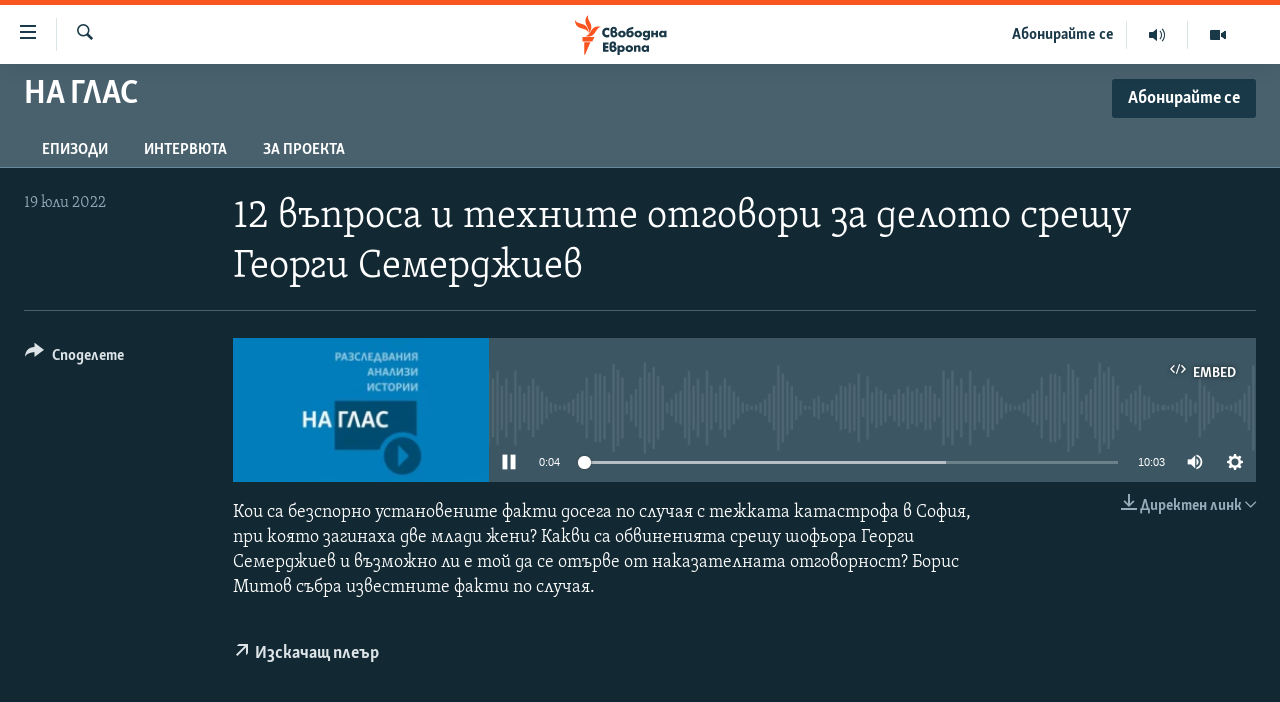

--- FILE ---
content_type: text/html; charset=utf-8
request_url: https://www.svobodnaevropa.bg/a/31950036.html
body_size: 12691
content:

<!DOCTYPE html>
<html lang="bg" dir="ltr" class="no-js">
<head>
<link href="/Content/responsive/RFE/bg-BG/RFE-bg-BG.css?&amp;av=0.0.0.0&amp;cb=371" rel="stylesheet"/>
<script src="https://tags.svobodnaevropa.bg/rferl-pangea/prod/utag.sync.js"></script> <script type='text/javascript' src='https://www.youtube.com/iframe_api' async></script>
<link rel="manifest" href="/manifest.json">
<script type="text/javascript">
//a general 'js' detection, must be on top level in <head>, due to CSS performance
document.documentElement.className = "js";
var cacheBuster = "371";
var appBaseUrl = "/";
var imgEnhancerBreakpoints = [0, 144, 256, 408, 650, 1023, 1597];
var isLoggingEnabled = false;
var isPreviewPage = false;
var isLivePreviewPage = false;
if (!isPreviewPage) {
window.RFE = window.RFE || {};
window.RFE.cacheEnabledByParam = window.location.href.indexOf('nocache=1') === -1;
const url = new URL(window.location.href);
const params = new URLSearchParams(url.search);
// Remove the 'nocache' parameter
params.delete('nocache');
// Update the URL without the 'nocache' parameter
url.search = params.toString();
window.history.replaceState(null, '', url.toString());
} else {
window.addEventListener('load', function() {
const links = window.document.links;
for (let i = 0; i < links.length; i++) {
links[i].href = '#';
links[i].target = '_self';
}
})
}
// Iframe & Embed detection
var embedProperties = {};
try {
// Reliable way to check if we are in an iframe.
var isIframe = window.self !== window.top;
embedProperties.is_iframe = isIframe;
if (!isIframe) {
embedProperties.embed_context = "main";
} else {
// We are in an iframe. Let's try to access the parent.
// This access will only fail with strict cross-origin (without document.domain).
var parentLocation = window.top.location;
// The access succeeded. Now we explicitly compare the hostname.
if (window.location.hostname === parentLocation.hostname) {
embedProperties.embed_context = "embed_self";
} else {
// Hostname is different (e.g. different subdomain with document.domain)
embedProperties.embed_context = "embed_cross";
}
// Since the access works, we can safely get the details.
embedProperties.url_parent = parentLocation.href;
embedProperties.title_parent = window.top.document.title;
}
} catch (err) {
// We are in an iframe, and an error occurred, probably due to cross-origin restrictions.
embedProperties.is_iframe = true;
embedProperties.embed_context = "embed_cross";
// We cannot access the properties of window.top.
// `document.referrer` can sometimes provide the URL of the parent page.
// It is not 100% reliable, but it is the best we can do in this situation.
embedProperties.url_parent = document.referrer || null;
embedProperties.title_parent = null; // We can't get to the title in a cross-origin scenario.
}
var pwaEnabled = false;
var swCacheDisabled;
</script>
<meta charset="utf-8" />
<title>12 въпроса и техните отговори за делото срещу Георги Семерджиев</title>
<meta name="description" content="Кои са безспорно установените факти досега по случая с тежката катастрофа в София, при която загинаха две млади жени? Какви са обвиненията срещу шофьора Георги Семерджиев и възможно ли е той да се отърве от наказателната отговорност? Борис Митов събра известните факти по случая." />
<meta name="keywords" content="На глас, Иван Гешев, катастрофа, Свободна Европа, ауди Q7, svobodna evropa, ясен тодоров, Семерджиев, георги семерджиев, симона радева, христина дилева, хариет стефанович, адалберт кръстев, утежняващи обстоятелства" />
<meta name="viewport" content="width=device-width, initial-scale=1.0" />
<meta http-equiv="X-UA-Compatible" content="IE=edge" />
<meta name="robots" content="max-image-preview:large">
<link href="https://www.svobodnaevropa.bg/a/31950036.html" rel="canonical" />
<meta name="apple-mobile-web-app-title" content="RFE/RL" />
<meta name="apple-mobile-web-app-status-bar-style" content="black" />
<meta name="apple-itunes-app" content="app-id=475986784, app-argument=//31950036.ltr" />
<meta content="12 въпроса и техните отговори за делото срещу Георги Семерджиев" property="og:title" />
<meta content="Кои са безспорно установените факти досега по случая с тежката катастрофа в София, при която загинаха две млади жени? Какви са обвиненията срещу шофьора Георги Семерджиев и възможно ли е той да се отърве от наказателната отговорност? Борис Митов събра известните факти по случая." property="og:description" />
<meta content="article" property="og:type" />
<meta content="https://www.svobodnaevropa.bg/a/31950036.html" property="og:url" />
<meta content="Свободна Европа" property="og:site_name" />
<meta content="https://gdb.rferl.org/0f500000-0aff-0242-6e15-08da4a0b3dcb_w1200_h630.jpg" property="og:image" />
<meta content="1200" property="og:image:width" />
<meta content="630" property="og:image:height" />
<meta content="281838596575055" property="fb:app_id" />
<meta content="player" name="twitter:card" />
<meta content="@SomeAccount" name="twitter:site" />
<meta content="https://www.svobodnaevropa.bg/embed/player/article/31950036.html" name="twitter:player" />
<meta content="435" name="twitter:player:width" />
<meta content="314" name="twitter:player:height" />
<meta content="https://rfe-audio.rferl.org/bg/2022/07/19/08a40000-0a00-0242-a1a6-08da6965b672.mp3" name="twitter:player:stream" />
<meta content="audio/mp3; codecs=&quot;mp3&quot;" name="twitter:player:stream:content_type" />
<meta content="12 въпроса и техните отговори за делото срещу Георги Семерджиев" name="twitter:title" />
<meta content="Кои са безспорно установените факти досега по случая с тежката катастрофа в София, при която загинаха две млади жени? Какви са обвиненията срещу шофьора Георги Семерджиев и възможно ли е той да се отърве от наказателната отговорност? Борис Митов събра известните факти по случая." name="twitter:description" />
<link rel="amphtml" href="https://www.svobodnaevropa.bg/amp/31950036.html" />
<script src="/Scripts/responsive/infographics.b?v=dVbZ-Cza7s4UoO3BqYSZdbxQZVF4BOLP5EfYDs4kqEo1&amp;av=0.0.0.0&amp;cb=371"></script>
<script src="/Scripts/responsive/loader.b?v=C-JLefdHQ4ECvt5x4bMsJCTq2VRkcN8JUkP-IB-DzAI1&amp;av=0.0.0.0&amp;cb=371"></script>
<link rel="icon" type="image/svg+xml" href="/Content/responsive/RFE/img/webApp/favicon.svg" />
<link rel="alternate icon" href="/Content/responsive/RFE/img/webApp/favicon.ico" />
<link rel="mask-icon" color="#ea6903" href="/Content/responsive/RFE/img/webApp/favicon_safari.svg" />
<link rel="apple-touch-icon" sizes="152x152" href="/Content/responsive/RFE/img/webApp/ico-152x152.png" />
<link rel="apple-touch-icon" sizes="144x144" href="/Content/responsive/RFE/img/webApp/ico-144x144.png" />
<link rel="apple-touch-icon" sizes="114x114" href="/Content/responsive/RFE/img/webApp/ico-114x114.png" />
<link rel="apple-touch-icon" sizes="72x72" href="/Content/responsive/RFE/img/webApp/ico-72x72.png" />
<link rel="apple-touch-icon-precomposed" href="/Content/responsive/RFE/img/webApp/ico-57x57.png" />
<link rel="icon" sizes="192x192" href="/Content/responsive/RFE/img/webApp/ico-192x192.png" />
<link rel="icon" sizes="128x128" href="/Content/responsive/RFE/img/webApp/ico-128x128.png" />
<meta name="msapplication-TileColor" content="#ffffff" />
<meta name="msapplication-TileImage" content="/Content/responsive/RFE/img/webApp/ico-144x144.png" />
<link rel="preload" href="/Content/responsive/fonts/SkolarCyrlBGR-Light_v3.0.woff2" type="font/woff2" as="font" crossorigin="anonymous" />
<link rel="alternate" type="application/rss+xml" title="RFE/RL - Top Stories [RSS]" href="/api/" />
<link rel="sitemap" type="application/rss+xml" href="/sitemap.xml" />
<script type="text/javascript">
var analyticsData = Object.assign(embedProperties, {url:"https://www.svobodnaevropa.bg/a/31950036.html",property_id:"527",article_uid:"31950036",page_title:"12 въпроса и техните отговори за делото срещу Георги Семерджиев",page_type:"clipsexternal",content_type:"audio",subcontent_type:"clipsexternal",last_modified:"2022-07-19 09:34:25Z",pub_datetime:"2022-07-19 09:34:25Z",section:"на глас",english_section:"voiced",byline:"",categories:"voiced",tags:"иван гешев;катастрофа;свободна европа;ауди q7;svobodna evropa;ясен тодоров;семерджиев;георги семерджиев;симона радева;христина дилева;хариет стефанович;адалберт кръстев;утежняващи обстоятелства",domain:"www.svobodnaevropa.bg",language:"Bulgarian",language_service:"RFERL Bulgaria",platform:"web",copied:"no",copied_article:"",copied_title:"",runs_js:"Yes",cms_release:"8.45.0.0.371",enviro_type:"prod",slug:"",entity:"RFE",short_language_service:"BUL",platform_short:"W",page_name:"12 въпроса и техните отговори за делото срещу Георги Семерджиев"});
// Push Analytics data as GTM message (without "event" attribute and before GTM initialization)
window.dataLayer = window.dataLayer || [];
window.dataLayer.push(analyticsData);
</script>
<script type="text/javascript" data-cookiecategory="analytics">
var gtmEventObject = {event: 'page_meta_ready'};window.dataLayer = window.dataLayer || [];window.dataLayer.push(gtmEventObject);
var renderGtm = "true";
if (renderGtm === "true") {
(function(w,d,s,l,i){w[l]=w[l]||[];w[l].push({'gtm.start':new Date().getTime(),event:'gtm.js'});var f=d.getElementsByTagName(s)[0],j=d.createElement(s),dl=l!='dataLayer'?'&l='+l:'';j.async=true;j.src='//www.googletagmanager.com/gtm.js?id='+i+dl;f.parentNode.insertBefore(j,f);})(window,document,'script','dataLayer','GTM-WXZBPZ');
}
</script>
</head>
<body class=" nav-no-loaded cc_theme pg-media js-category-to-nav pg-prog nojs-images ">
<noscript><iframe src="https://www.googletagmanager.com/ns.html?id=GTM-WXZBPZ" height="0" width="0" style="display:none;visibility:hidden"></iframe></noscript> <script type="text/javascript" data-cookiecategory="analytics">
var gtmEventObject = {event: 'page_meta_ready'};window.dataLayer = window.dataLayer || [];window.dataLayer.push(gtmEventObject);
var renderGtm = "true";
if (renderGtm === "true") {
(function(w,d,s,l,i){w[l]=w[l]||[];w[l].push({'gtm.start':new Date().getTime(),event:'gtm.js'});var f=d.getElementsByTagName(s)[0],j=d.createElement(s),dl=l!='dataLayer'?'&l='+l:'';j.async=true;j.src='//www.googletagmanager.com/gtm.js?id='+i+dl;f.parentNode.insertBefore(j,f);})(window,document,'script','dataLayer','GTM-WXZBPZ');
}
</script>
<!--Analytics tag js version start-->
<script type="text/javascript" data-cookiecategory="analytics">
var utag_data = Object.assign({}, analyticsData, {pub_year:"2022",pub_month:"07",pub_day:"19",pub_hour:"09",pub_weekday:"Tuesday"});
if(typeof(TealiumTagFrom)==='function' && typeof(TealiumTagSearchKeyword)==='function') {
var utag_from=TealiumTagFrom();var utag_searchKeyword=TealiumTagSearchKeyword();
if(utag_searchKeyword!=null && utag_searchKeyword!=='' && utag_data["search_keyword"]==null) utag_data["search_keyword"]=utag_searchKeyword;if(utag_from!=null && utag_from!=='') utag_data["from"]=TealiumTagFrom();}
if(window.top!== window.self&&utag_data.page_type==="snippet"){utag_data.page_type = 'iframe';}
try{if(window.top!==window.self&&window.self.location.hostname===window.top.location.hostname){utag_data.platform = 'self-embed';utag_data.platform_short = 'se';}}catch(e){if(window.top!==window.self&&window.self.location.search.includes("platformType=self-embed")){utag_data.platform = 'cross-promo';utag_data.platform_short = 'cp';}}
(function(a,b,c,d){ a="https://tags.svobodnaevropa.bg/rferl-pangea/prod/utag.js"; b=document;c="script";d=b.createElement(c);d.src=a;d.type="text/java"+c;d.async=true; a=b.getElementsByTagName(c)[0];a.parentNode.insertBefore(d,a); })();
</script>
<!--Analytics tag js version end-->
<!-- Analytics tag management NoScript -->
<noscript>
<img style="position: absolute; border: none;" src="https://ssc.svobodnaevropa.bg/b/ss/bbgprod,bbgentityrferl/1/G.4--NS/779393084?pageName=rfe%3abul%3aw%3aclipsexternal%3a12%20%d0%b2%d1%8a%d0%bf%d1%80%d0%be%d1%81%d0%b0%20%d0%b8%20%d1%82%d0%b5%d1%85%d0%bd%d0%b8%d1%82%d0%b5%20%d0%be%d1%82%d0%b3%d0%be%d0%b2%d0%be%d1%80%d0%b8%20%d0%b7%d0%b0%20%d0%b4%d0%b5%d0%bb%d0%be%d1%82%d0%be%20%d1%81%d1%80%d0%b5%d1%89%d1%83%20%d0%93%d0%b5%d0%be%d1%80%d0%b3%d0%b8%20%d0%a1%d0%b5%d0%bc%d0%b5%d1%80%d0%b4%d0%b6%d0%b8%d0%b5%d0%b2&amp;c6=12%20%d0%b2%d1%8a%d0%bf%d1%80%d0%be%d1%81%d0%b0%20%d0%b8%20%d1%82%d0%b5%d1%85%d0%bd%d0%b8%d1%82%d0%b5%20%d0%be%d1%82%d0%b3%d0%be%d0%b2%d0%be%d1%80%d0%b8%20%d0%b7%d0%b0%20%d0%b4%d0%b5%d0%bb%d0%be%d1%82%d0%be%20%d1%81%d1%80%d0%b5%d1%89%d1%83%20%d0%93%d0%b5%d0%be%d1%80%d0%b3%d0%b8%20%d0%a1%d0%b5%d0%bc%d0%b5%d1%80%d0%b4%d0%b6%d0%b8%d0%b5%d0%b2&amp;v36=8.45.0.0.371&amp;v6=D=c6&amp;g=https%3a%2f%2fwww.svobodnaevropa.bg%2fa%2f31950036.html&amp;c1=D=g&amp;v1=D=g&amp;events=event1&amp;c16=rferl%20bulgaria&amp;v16=D=c16&amp;c5=voiced&amp;v5=D=c5&amp;ch=%d0%9d%d0%b0%20%d0%b3%d0%bb%d0%b0%d1%81&amp;c15=bulgarian&amp;v15=D=c15&amp;c4=audio&amp;v4=D=c4&amp;c14=31950036&amp;v14=D=c14&amp;v20=no&amp;c17=web&amp;v17=D=c17&amp;mcorgid=518abc7455e462b97f000101%40adobeorg&amp;server=www.svobodnaevropa.bg&amp;pageType=D=c4&amp;ns=bbg&amp;v29=D=server&amp;v25=rfe&amp;v30=527&amp;v105=D=User-Agent " alt="analytics" width="1" height="1" /></noscript>
<!-- End of Analytics tag management NoScript -->
<!--*** Accessibility links - For ScreenReaders only ***-->
<section>
<div class="sr-only">
<h2>Връзки за достъпност</h2>
<ul>
<li><a href="#content" data-disable-smooth-scroll="1">Направо към главното съдържание</a></li>
<li><a href="#navigation" data-disable-smooth-scroll="1">Направо към главната навигация</a></li>
<li><a href="#txtHeaderSearch" data-disable-smooth-scroll="1">Направо към търсне</a></li>
</ul>
</div>
</section>
<div dir="ltr">
<div id="page">
<aside>
<div class="ctc-message pos-fix">
<div class="ctc-message__inner">Link has been copied to clipboard</div>
</div>
</aside>
<div class="hdr-20 hdr-20--big">
<div class="hdr-20__inner">
<div class="hdr-20__max pos-rel">
<div class="hdr-20__side hdr-20__side--primary d-flex">
<label data-for="main-menu-ctrl" data-switcher-trigger="true" data-switch-target="main-menu-ctrl" class="burger hdr-trigger pos-rel trans-trigger" data-trans-evt="click" data-trans-id="menu">
<span class="ico ico-close hdr-trigger__ico hdr-trigger__ico--close burger__ico burger__ico--close"></span>
<span class="ico ico-menu hdr-trigger__ico hdr-trigger__ico--open burger__ico burger__ico--open"></span>
</label>
<div class="menu-pnl pos-fix trans-target" data-switch-target="main-menu-ctrl" data-trans-id="menu">
<div class="menu-pnl__inner">
<nav class="main-nav menu-pnl__item menu-pnl__item--first">
<ul class="main-nav__list accordeon" data-analytics-tales="false" data-promo-name="link" data-location-name="nav,secnav">
<li class="main-nav__item">
<a class="main-nav__item-name main-nav__item-name--link" href="/novini" title="Новини" data-item-name="news" >Новини</a>
</li>
<li class="main-nav__item">
<a class="main-nav__item-name main-nav__item-name--link" href="/razsledvaniya" title="Разследвания" data-item-name="investigations" >Разследвания</a>
</li>
<li class="main-nav__item">
<a class="main-nav__item-name main-nav__item-name--link" href="/analizi" title="Анализи" data-item-name="analysis" >Анализи</a>
</li>
<li class="main-nav__item accordeon__item" data-switch-target="menu-item-3110">
<label class="main-nav__item-name main-nav__item-name--label accordeon__control-label" data-switcher-trigger="true" data-for="menu-item-3110">
Предавания
<span class="ico ico-chevron-down main-nav__chev"></span>
</label>
<div class="main-nav__sub-list">
<a class="main-nav__item-name main-nav__item-name--link main-nav__item-name--sub" href="/studio-balgariya" title="Студио България с Генка Шикерова" data-item-name="programs" >Студио България с Генка Шикерова</a>
<a class="main-nav__item-name main-nav__item-name--link main-nav__item-name--sub" href="/golemiyat-vapros" title="Големият въпрос с Иван Бедров" data-item-name="the-big-question" >Големият въпрос с Иван Бедров</a>
</div>
</li>
<li class="main-nav__item">
<a class="main-nav__item-name main-nav__item-name--link" href="/istorii" title="Истории" data-item-name="stories" >Истории</a>
</li>
<li class="main-nav__item">
<a class="main-nav__item-name main-nav__item-name--link" href="/svetat-na-svobodna-evropa" title="Свободна Европа по света" data-item-name="RFE/RL around the World" >Свободна Европа по света</a>
</li>
<li class="main-nav__item">
<a class="main-nav__item-name main-nav__item-name--link" href="/mneniya" title="Мнения" data-item-name="opinions" >Мнения</a>
</li>
<li class="main-nav__item">
<a class="main-nav__item-name main-nav__item-name--link" href="/chovek-na-denya" title="Човек на деня" data-item-name="profiles" >Човек на деня</a>
</li>
<li class="main-nav__item">
<a class="main-nav__item-name main-nav__item-name--link" href="/video" title="Видео" data-item-name="video" >Видео</a>
</li>
<li class="main-nav__item accordeon__item" data-switch-target="menu-item-3322">
<label class="main-nav__item-name main-nav__item-name--label accordeon__control-label" data-switcher-trigger="true" data-for="menu-item-3322">
Бюлетини
<span class="ico ico-chevron-down main-nav__chev"></span>
</label>
<div class="main-nav__sub-list">
<a class="main-nav__item-name main-nav__item-name--link main-nav__item-name--sub" href="/tri-minuti" title="3 минути" data-item-name="three-mins-daily-news-brief" >3 минути</a>
<a class="main-nav__item-name main-nav__item-name--link main-nav__item-name--sub" href="/golyamata-kartina" title="Голямата картина" data-item-name="golyamata-kartina" >Голямата картина</a>
</div>
</li>
</ul>
</nav>
<div class="menu-pnl__item menu-pnl__item--social">
<h5 class="menu-pnl__sub-head">Последвайте ни</h5>
<a href="https://www.facebook.com/svobodnaevropa.bg/" title="Последвайте ни във Facebook" data-analytics-text="follow_on_facebook" class="btn btn--rounded btn--social-inverted menu-pnl__btn js-social-btn btn-facebook" target="_blank" rel="noopener">
<span class="ico ico-facebook-alt ico--rounded"></span>
</a>
<a href="https://www.youtube.com/channel/UC4NwHyV2nUhKF3xV4wqAyxQ" title="Последвайте ни в YouTube" data-analytics-text="follow_on_youtube" class="btn btn--rounded btn--social-inverted menu-pnl__btn js-social-btn btn-youtube" target="_blank" rel="noopener">
<span class="ico ico-youtube ico--rounded"></span>
</a>
<a href="https://www.instagram.com/svobodnaevropa/" title="Последвайте ни в Instagram" data-analytics-text="follow_on_instagram" class="btn btn--rounded btn--social-inverted menu-pnl__btn js-social-btn btn-instagram" target="_blank" rel="noopener">
<span class="ico ico-instagram ico--rounded"></span>
</a>
<a href="https://twitter.com/SvobodnaEvropa" title="Последвайте ни в Twitter" data-analytics-text="follow_on_twitter" class="btn btn--rounded btn--social-inverted menu-pnl__btn js-social-btn btn-twitter" target="_blank" rel="noopener">
<span class="ico ico-twitter ico--rounded"></span>
</a>
<a href="https://invite.viber.com/?g2=AQB5o3habCpy5U4kphjGt0S9%2FbBCmal6qVsME%2FEU5NcEQ8l9sFhDirHIw1qXUqe5" title="Последвайте ни в Viber " data-analytics-text="follow_on_viber" class="btn btn--rounded btn--social-inverted menu-pnl__btn js-social-btn btn-viber" target="_blank" rel="noopener">
<span class="ico ico-viber ico--rounded"></span>
</a>
</div>
<div class="menu-pnl__item">
<a href="/navigation/allsites" class="menu-pnl__item-link">
<span class="ico ico-languages "></span>
Всички сайтове на РСЕ/РС
</a>
</div>
</div>
</div>
<label data-for="top-search-ctrl" data-switcher-trigger="true" data-switch-target="top-search-ctrl" class="top-srch-trigger hdr-trigger">
<span class="ico ico-close hdr-trigger__ico hdr-trigger__ico--close top-srch-trigger__ico top-srch-trigger__ico--close"></span>
<span class="ico ico-search hdr-trigger__ico hdr-trigger__ico--open top-srch-trigger__ico top-srch-trigger__ico--open"></span>
</label>
<div class="srch-top srch-top--in-header" data-switch-target="top-search-ctrl">
<div class="container">
<form action="/s" class="srch-top__form srch-top__form--in-header" id="form-topSearchHeader" method="get" role="search"><label for="txtHeaderSearch" class="sr-only">Търсене</label>
<input type="text" id="txtHeaderSearch" name="k" placeholder="Търсене" accesskey="s" value="" class="srch-top__input analyticstag-event" onkeydown="if (event.keyCode === 13) { FireAnalyticsTagEventOnSearch('search', $dom.get('#txtHeaderSearch')[0].value) }" />
<button title="Търсене" type="submit" class="btn btn--top-srch analyticstag-event" onclick="FireAnalyticsTagEventOnSearch('search', $dom.get('#txtHeaderSearch')[0].value) ">
<span class="ico ico-search"></span>
</button></form>
</div>
</div>
<a href="/" class="main-logo-link">
<img src="/Content/responsive/RFE/bg-BG/img/logo-compact.svg" class="main-logo main-logo--comp" alt="site logo">
<img src="/Content/responsive/RFE/bg-BG/img/logo.svg" class="main-logo main-logo--big" alt="site logo">
</a>
</div>
<div class="hdr-20__side hdr-20__side--secondary d-flex">
<a href="/p/7602.html" title="Видео" class="hdr-20__secondary-item" data-item-name="video">
<span class="ico ico-video hdr-20__secondary-icon"></span>
</a>
<a href="/studio-balgariya/Episodes" title="Аудио" class="hdr-20__secondary-item" data-item-name="audio">
<span class="ico ico-audio hdr-20__secondary-icon"></span>
</a>
<a href="/p/7833.html" title="Абонирайте се" class="hdr-20__secondary-item hdr-20__secondary-item--lang" data-item-name="satellite">
Абонирайте се
</a>
<a href="/s" title="Търсене" class="hdr-20__secondary-item hdr-20__secondary-item--search" data-item-name="search">
<span class="ico ico-search hdr-20__secondary-icon hdr-20__secondary-icon--search"></span>
</a>
<div class="srch-bottom">
<form action="/s" class="srch-bottom__form d-flex" id="form-bottomSearch" method="get" role="search"><label for="txtSearch" class="sr-only">Търсене</label>
<input type="search" id="txtSearch" name="k" placeholder="Търсене" accesskey="s" value="" class="srch-bottom__input analyticstag-event" onkeydown="if (event.keyCode === 13) { FireAnalyticsTagEventOnSearch('search', $dom.get('#txtSearch')[0].value) }" />
<button title="Търсене" type="submit" class="btn btn--bottom-srch analyticstag-event" onclick="FireAnalyticsTagEventOnSearch('search', $dom.get('#txtSearch')[0].value) ">
<span class="ico ico-search"></span>
</button></form>
</div>
</div>
<img src="/Content/responsive/RFE/bg-BG/img/logo-print.gif" class="logo-print" loading="lazy" alt="site logo">
<img src="/Content/responsive/RFE/bg-BG/img/logo-print_color.png" class="logo-print logo-print--color" loading="lazy" alt="site logo">
</div>
</div>
</div>
<script>
if (document.body.className.indexOf('pg-home') > -1) {
var nav2In = document.querySelector('.hdr-20__inner');
var nav2Sec = document.querySelector('.hdr-20__side--secondary');
var secStyle = window.getComputedStyle(nav2Sec);
if (nav2In && window.pageYOffset < 150 && secStyle['position'] !== 'fixed') {
nav2In.classList.add('hdr-20__inner--big')
}
}
</script>
<div class="c-hlights c-hlights--breaking c-hlights--no-item" data-hlight-display="mobile,desktop">
<div class="c-hlights__wrap container p-0">
<div class="c-hlights__nav">
<a role="button" href="#" title="Предишно">
<span class="ico ico-chevron-backward m-0"></span>
<span class="sr-only">Предишно</span>
</a>
<a role="button" href="#" title="Следващо">
<span class="ico ico-chevron-forward m-0"></span>
<span class="sr-only">Следващо</span>
</a>
</div>
<span class="c-hlights__label">
<span class="">Извънредни новини</span>
<span class="switcher-trigger">
<label data-for="more-less-1" data-switcher-trigger="true" class="switcher-trigger__label switcher-trigger__label--more p-b-0" title="Покажете още">
<span class="ico ico-chevron-down"></span>
</label>
<label data-for="more-less-1" data-switcher-trigger="true" class="switcher-trigger__label switcher-trigger__label--less p-b-0" title="Скрийте">
<span class="ico ico-chevron-up"></span>
</label>
</span>
</span>
<ul class="c-hlights__items switcher-target" data-switch-target="more-less-1">
</ul>
</div>
</div> <div id="content">
<div class="prog-hdr">
<div class="container">
<a href="/na-glas" class="prog-hdr__link">
<h1 class="title pg-title title--program">На глас</h1>
</a>
<div class="podcast-sub podcast-sub--prog-hdr">
<div class="podcast-sub__btn-outer">
<a class="btn podcast-sub__sub-btn" href="/podcast/sublink/22678" rel="noopener" target="_blank" title="Абонирайте се">
<span class="btn__text">
Абонирайте се
</span>
</a>
</div>
<div class="podcast-sub__overlay">
<div class="podcast-sub__modal-outer d-flex">
<div class="podcast-sub__modal">
<div class="podcast-sub__modal-top">
<div class="img-wrap podcast-sub__modal-top-img-w">
<div class="thumb thumb1_1">
<img data-src="https://gdb.rferl.org/0f500000-0aff-0242-2bab-08da4a07c9c7_w50_r5.jpg" alt="На глас" />
</div>
</div>
<div class="podcast-sub__modal-top-ico">
<span class="ico ico-close"></span>
</div>
<h3 class="title podcast-sub__modal-title">Абонирайте се</h3>
</div>
<a class="podcast-sub__modal-link podcast-sub__modal-link--spotify" href="https://open.spotify.com/show/6OKt5DG7z2xxzNWULMNL4f" target="_blank" rel="noopener">
<span class="ico ico-spotify"></span>
Spotify
</a>
<a class="podcast-sub__modal-link podcast-sub__modal-link--rss" href="/podcast/?zoneId=22678" target="_blank" rel="noopener">
<span class="ico ico-podcast"></span>
Абонирайте се
</a>
</div>
</div>
</div>
</div>
</div>
<div class="nav-tabs nav-tabs--level-1 nav-tabs--prog-hdr nav-tabs--full">
<div class="container">
<div class="row">
<div class="nav-tabs__inner swipe-slide">
<ul class="nav-tabs__list swipe-slide__inner" role="tablist">
<li class="nav-tabs__item nav-tabs__item--prog-hdr nav-tabs__item--full">
<a href="/na-glas/episodes">Епизоди</a>
</li>
<li class="nav-tabs__item nav-tabs__item--prog-hdr nav-tabs__item--full">
<a href="/na-glas/articles">Интервюта</a>
</li>
<li class="nav-tabs__item nav-tabs__item--prog-hdr nav-tabs__item--full">
<a href="/na-glas/about">За проекта</a>
</li>
</ul>
</div>
</div>
</div>
</div>
</div>
<div class="media-container">
<div class="container">
<div class="hdr-container">
<div class="row">
<div class="col-title col-xs-12 col-md-10 col-lg-10 pull-right"> <h1 class="">
12 въпроса и техните отговори за делото срещу Георги Семерджиев
</h1>
</div><div class="col-publishing-details col-xs-12 col-md-2 pull-left"> <div class="publishing-details ">
<div class="published">
<span class="date" >
<time pubdate="pubdate" datetime="2022-07-19T12:34:25+02:00">
19 юли 2022
</time>
</span>
</div>
</div>
</div><div class="col-lg-12 separator"> <div class="separator">
<hr class="title-line" />
</div>
</div><div class="col-multimedia col-xs-12 col-md-10 pull-right"> <div class="media-pholder media-pholder--audio ">
<div class="c-sticky-container" data-poster="https://gdb.rferl.org/0f500000-0aff-0242-6e15-08da4a0b3dcb_w250_r1.jpg">
<div class="c-sticky-element" data-sp_api="pangea-video" data-persistent data-persistent-browse-out >
<div class="c-mmp c-mmp--enabled c-mmp--loading c-mmp--audio c-mmp--detail c-mmp--has-poster c-sticky-element__swipe-el"
data-player_id="" data-title="12 въпроса и техните отговори за делото срещу Георги Семерджиев" data-hide-title="False"
data-breakpoint_s="320" data-breakpoint_m="640" data-breakpoint_l="992"
data-hlsjs-src="/Scripts/responsive/hls.b"
data-bypass-dash-for-vod="true"
data-bypass-dash-for-live-video="true"
data-bypass-dash-for-live-audio="true"
data-media-id="31950036"
id="player31950036">
<div class="c-mmp__poster js-poster">
<img src="https://gdb.rferl.org/0f500000-0aff-0242-6e15-08da4a0b3dcb_w250_r1.jpg" alt="12 въпроса и техните отговори за делото срещу Георги Семерджиев" title="12 въпроса и техните отговори за делото срещу Георги Семерджиев" class="c-mmp__poster-image-h" />
</div>
<a class="c-mmp__fallback-link" href="https://rfe-audio.rferl.org/bg/2022/07/19/08a40000-0a00-0242-a1a6-08da6965b672.mp3">
<span class="c-mmp__fallback-link-icon">
<span class="ico ico-audio"></span>
</span>
</a>
<div class="c-spinner">
<img src="/Content/responsive/img/player-spinner.png" alt="please wait" title="please wait" />
</div>
<div class="c-mmp__player">
<audio src="https://rfe-audio.rferl.org/bg/2022/07/19/08a40000-0a00-0242-a1a6-08da6965b672.mp3" data-fallbacksrc="" data-fallbacktype="" data-type="audio/mp3" data-info="64 kbps" data-sources="[{&quot;AmpSrc&quot;:&quot;https://rfe-audio.rferl.org/bg/2022/07/19/08a40000-0a00-0242-a1a6-08da6965b672_hq.mp3&quot;,&quot;Src&quot;:&quot;https://rfe-audio.rferl.org/bg/2022/07/19/08a40000-0a00-0242-a1a6-08da6965b672_hq.mp3&quot;,&quot;Type&quot;:&quot;audio/mp3&quot;,&quot;DataInfo&quot;:&quot;128 kbps&quot;,&quot;Url&quot;:null,&quot;BlockAutoTo&quot;:null,&quot;BlockAutoFrom&quot;:null}]" data-pub_datetime="2022-07-19 12:34:25Z" data-lt-on-play="0" data-lt-url="" data-autoplay data-preload webkit-playsinline="webkit-playsinline" playsinline="playsinline" style="width:100%;height:140px" title="12 въпроса и техните отговори за делото срещу Георги Семерджиев">
</audio>
</div>
<div class="c-mmp__overlay c-mmp__overlay--title c-mmp__overlay--partial c-mmp__overlay--disabled c-mmp__overlay--slide-from-top js-c-mmp__title-overlay">
<span class="c-mmp__overlay-actions c-mmp__overlay-actions-top js-overlay-actions">
<span class="c-mmp__overlay-actions-link c-mmp__overlay-actions-link--embed js-btn-embed-overlay" title="Embed">
<span class="c-mmp__overlay-actions-link-ico ico ico-embed-code"></span>
<span class="c-mmp__overlay-actions-link-text">Embed</span>
</span>
<span class="c-mmp__overlay-actions-link c-mmp__overlay-actions-link--close-sticky c-sticky-element__close-el" title="close">
<span class="c-mmp__overlay-actions-link-ico ico ico-close"></span>
</span>
</span>
<div class="c-mmp__overlay-title js-overlay-title">
<h5 class="c-mmp__overlay-media-title">
<a class="js-media-title-link" href="/a/31950036.html" target="_blank" rel="noopener" title="12 въпроса и техните отговори за делото срещу Георги Семерджиев">12 въпроса и техните отговори за делото срещу Георги Семерджиев</a>
</h5>
</div>
</div>
<div class="c-mmp__overlay c-mmp__overlay--sharing c-mmp__overlay--disabled c-mmp__overlay--slide-from-bottom js-c-mmp__sharing-overlay">
<span class="c-mmp__overlay-actions">
<span class="c-mmp__overlay-actions-link c-mmp__overlay-actions-link--embed js-btn-embed-overlay" title="Embed">
<span class="c-mmp__overlay-actions-link-ico ico ico-embed-code"></span>
<span class="c-mmp__overlay-actions-link-text">Embed</span>
</span>
<span class="c-mmp__overlay-actions-link c-mmp__overlay-actions-link--close js-btn-close-overlay" title="close">
<span class="c-mmp__overlay-actions-link-ico ico ico-close"></span>
</span>
</span>
<div class="c-mmp__overlay-tabs">
<div class="c-mmp__overlay-tab c-mmp__overlay-tab--disabled c-mmp__overlay-tab--slide-backward js-tab-embed-overlay" data-trigger="js-btn-embed-overlay" data-embed-source="//www.svobodnaevropa.bg/embed/player/0/31950036.html?type=audio" role="form">
<div class="c-mmp__overlay-body c-mmp__overlay-body--centered-vertical">
<div class="column">
<div class="c-mmp__status-msg ta-c js-message-embed-code-copied" role="tooltip">
The code has been copied to your clipboard.
</div>
<div class="c-mmp__form-group ta-c">
<input type="text" name="embed_code" class="c-mmp__input-text js-embed-code" dir="ltr" value="" readonly />
<span class="c-mmp__input-btn js-btn-copy-embed-code" title="Copy to clipboard"><span class="ico ico-content-copy"></span></span>
</div>
</div>
</div>
</div>
<div class="c-mmp__overlay-tab c-mmp__overlay-tab--disabled c-mmp__overlay-tab--slide-forward js-tab-sharing-overlay" data-trigger="js-btn-sharing-overlay" role="form">
<div class="c-mmp__overlay-body c-mmp__overlay-body--centered-vertical">
<div class="column">
<div class="c-mmp__status-msg ta-c js-message-share-url-copied" role="tooltip">
The URL has been copied to your clipboard
</div>
<div class="not-apply-to-sticky audio-fl-bwd">
<aside class="player-content-share share share--mmp" role="complementary"
data-share-url="https://www.svobodnaevropa.bg/a/31950036.html" data-share-title="12 въпроса и техните отговори за делото срещу Георги Семерджиев" data-share-text="">
<ul class="share__list">
<li class="share__item">
<a href="https://facebook.com/sharer.php?u=https%3a%2f%2fwww.svobodnaevropa.bg%2fa%2f31950036.html"
data-analytics-text="share_on_facebook"
title="Facebook" target="_blank"
class="btn bg-transparent js-social-btn">
<span class="ico ico-facebook fs_xl "></span>
</a>
</li>
<li class="share__item">
<a href="https://twitter.com/share?url=https%3a%2f%2fwww.svobodnaevropa.bg%2fa%2f31950036.html&amp;text=12+%d0%b2%d1%8a%d0%bf%d1%80%d0%be%d1%81%d0%b0+%d0%b8+%d1%82%d0%b5%d1%85%d0%bd%d0%b8%d1%82%d0%b5+%d0%be%d1%82%d0%b3%d0%be%d0%b2%d0%be%d1%80%d0%b8+%d0%b7%d0%b0+%d0%b4%d0%b5%d0%bb%d0%be%d1%82%d0%be+%d1%81%d1%80%d0%b5%d1%89%d1%83+%d0%93%d0%b5%d0%be%d1%80%d0%b3%d0%b8+%d0%a1%d0%b5%d0%bc%d0%b5%d1%80%d0%b4%d0%b6%d0%b8%d0%b5%d0%b2"
data-analytics-text="share_on_twitter"
title="X (Twitter)" target="_blank"
class="btn bg-transparent js-social-btn">
<span class="ico ico-twitter fs_xl "></span>
</a>
</li>
<li class="share__item">
<a href="/a/31950036.html" title="Share this media" class="btn bg-transparent" target="_blank" rel="noopener">
<span class="ico ico-ellipsis fs_xl "></span>
</a>
</li>
</ul>
</aside>
</div>
<hr class="c-mmp__separator-line audio-fl-bwd xs-hidden s-hidden" />
<div class="c-mmp__form-group ta-c audio-fl-bwd xs-hidden s-hidden">
<input type="text" name="share_url" class="c-mmp__input-text js-share-url" value="https://www.svobodnaevropa.bg/a/31950036.html" dir="ltr" readonly />
<span class="c-mmp__input-btn js-btn-copy-share-url" title="Copy to clipboard"><span class="ico ico-content-copy"></span></span>
</div>
</div>
</div>
</div>
</div>
</div>
<div class="c-mmp__overlay c-mmp__overlay--settings c-mmp__overlay--disabled c-mmp__overlay--slide-from-bottom js-c-mmp__settings-overlay">
<span class="c-mmp__overlay-actions">
<span class="c-mmp__overlay-actions-link c-mmp__overlay-actions-link--close js-btn-close-overlay" title="close">
<span class="c-mmp__overlay-actions-link-ico ico ico-close"></span>
</span>
</span>
<div class="c-mmp__overlay-body c-mmp__overlay-body--centered-vertical">
<div class="column column--scrolling js-sources"></div>
</div>
</div>
<div class="c-mmp__overlay c-mmp__overlay--disabled js-c-mmp__disabled-overlay">
<div class="c-mmp__overlay-body c-mmp__overlay-body--centered-vertical">
<div class="column">
<p class="ta-c"><span class="ico ico-clock"></span>No media source currently available</p>
</div>
</div>
</div>
<div class="c-mmp__cpanel-container js-cpanel-container">
<div class="c-mmp__cpanel c-mmp__cpanel--hidden">
<div class="c-mmp__cpanel-playback-controls">
<span class="c-mmp__cpanel-btn c-mmp__cpanel-btn--play js-btn-play" title="play">
<span class="ico ico-play m-0"></span>
</span>
<span class="c-mmp__cpanel-btn c-mmp__cpanel-btn--pause js-btn-pause" title="pause">
<span class="ico ico-pause m-0"></span>
</span>
</div>
<div class="c-mmp__cpanel-progress-controls">
<span class="c-mmp__cpanel-progress-controls-current-time js-current-time" dir="ltr">0:00</span>
<span class="c-mmp__cpanel-progress-controls-duration js-duration" dir="ltr">
0:10:03
</span>
<span class="c-mmp__indicator c-mmp__indicator--horizontal" dir="ltr">
<span class="c-mmp__indicator-lines js-progressbar">
<span class="c-mmp__indicator-line c-mmp__indicator-line--range js-playback-range" style="width:100%"></span>
<span class="c-mmp__indicator-line c-mmp__indicator-line--buffered js-playback-buffered" style="width:0%"></span>
<span class="c-mmp__indicator-line c-mmp__indicator-line--tracked js-playback-tracked" style="width:0%"></span>
<span class="c-mmp__indicator-line c-mmp__indicator-line--played js-playback-played" style="width:0%"></span>
<span class="c-mmp__indicator-line c-mmp__indicator-line--live js-playback-live"><span class="strip"></span></span>
<span class="c-mmp__indicator-btn ta-c js-progressbar-btn">
<button class="c-mmp__indicator-btn-pointer" type="button"></button>
</span>
<span class="c-mmp__badge c-mmp__badge--tracked-time c-mmp__badge--hidden js-progressbar-indicator-badge" dir="ltr" style="left:0%">
<span class="c-mmp__badge-text js-progressbar-indicator-badge-text">0:00</span>
</span>
</span>
</span>
</div>
<div class="c-mmp__cpanel-additional-controls">
<span class="c-mmp__cpanel-additional-controls-volume js-volume-controls">
<span class="c-mmp__cpanel-btn c-mmp__cpanel-btn--volume js-btn-volume" title="volume">
<span class="ico ico-volume-unmuted m-0"></span>
</span>
<span class="c-mmp__indicator c-mmp__indicator--vertical js-volume-panel" dir="ltr">
<span class="c-mmp__indicator-lines js-volumebar">
<span class="c-mmp__indicator-line c-mmp__indicator-line--range js-volume-range" style="height:100%"></span>
<span class="c-mmp__indicator-line c-mmp__indicator-line--volume js-volume-level" style="height:0%"></span>
<span class="c-mmp__indicator-slider">
<span class="c-mmp__indicator-btn ta-c c-mmp__indicator-btn--hidden js-volumebar-btn">
<button class="c-mmp__indicator-btn-pointer" type="button"></button>
</span>
</span>
</span>
</span>
</span>
<div class="c-mmp__cpanel-additional-controls-settings js-settings-controls">
<span class="c-mmp__cpanel-btn c-mmp__cpanel-btn--settings-overlay js-btn-settings-overlay" title="source switch">
<span class="ico ico-settings m-0"></span>
</span>
<span class="c-mmp__cpanel-btn c-mmp__cpanel-btn--settings-expand js-btn-settings-expand" title="source switch">
<span class="ico ico-settings m-0"></span>
</span>
<div class="c-mmp__expander c-mmp__expander--sources js-c-mmp__expander--sources">
<div class="c-mmp__expander-content js-sources"></div>
</div>
</div>
</div>
</div>
</div>
</div>
</div>
</div>
<div class="media-download">
<div class="simple-menu">
<span class="handler">
<span class="ico ico-download"></span>
<span class="label">Директен линк</span>
<span class="ico ico-chevron-down"></span>
</span>
<div class="inner">
<ul class="subitems">
<li class="subitem">
<a href="https://rfe-audio.rferl.org/bg/2022/07/19/08a40000-0a00-0242-a1a6-08da6965b672_hq.mp3?download=1" title="128 kbps | MP3" class="handler"
onclick="FireAnalyticsTagEventOnDownload(this, 'audio', 31950036, '12 въпроса и техните отговори за делото срещу Георги Семерджиев', null, '', '2022', '07', '19')">
128 kbps | MP3
</a>
</li>
<li class="subitem">
<a href="https://rfe-audio.rferl.org/bg/2022/07/19/08a40000-0a00-0242-a1a6-08da6965b672.mp3?download=1" title="64 kbps | MP3" class="handler"
onclick="FireAnalyticsTagEventOnDownload(this, 'audio', 31950036, '12 въпроса и техните отговори за делото срещу Георги Семерджиев', null, '', '2022', '07', '19')">
64 kbps | MP3
</a>
</li>
</ul>
</div>
</div>
</div>
<div class="intro m-t-md" >
<p >Кои са безспорно установените факти досега по случая с тежката катастрофа в София, при която загинаха две млади жени? Какви са обвиненията срещу шофьора Георги Семерджиев и възможно ли е той да се отърве от наказателната отговорност? Борис Митов събра известните факти по случая.</p>
</div>
<button class="btn btn--link btn-popout-player" data-default-display="block" data-popup-url="/pp/31950036/ppt0.html" title="Изскачащ плеър">
<span class="ico ico-arrow-top-right"></span>
<span class="text">Изскачащ плеър</span>
</button>
</div>
</div><div class="col-xs-12 col-md-2 col-lg-2 pull-left"> <div class="links">
<p class="buttons link-content-sharing p-0 ">
<button class="btn btn--link btn-content-sharing p-t-0 " id="btnContentSharing" value="text" role="Button" type="" title="Още възможности за споделяне">
<span class="ico ico-share ico--l"></span>
<span class="btn__text ">
Споделете
</span>
</button>
</p>
<aside class="content-sharing js-content-sharing " role="complementary"
data-share-url="https://www.svobodnaevropa.bg/a/31950036.html" data-share-title="12 въпроса и техните отговори за делото срещу Георги Семерджиев" data-share-text="Кои са безспорно установените факти досега по случая с тежката катастрофа в София, при която загинаха две млади жени? Какви са обвиненията срещу шофьора Георги Семерджиев и възможно ли е той да се отърве от наказателната отговорност? Борис Митов събра известните факти по случая.">
<div class="content-sharing__popover">
<h6 class="content-sharing__title">Споделете </h6>
<button href="#close" id="btnCloseSharing" class="btn btn--text-like content-sharing__close-btn">
<span class="ico ico-close ico--l"></span>
</button>
<ul class="content-sharing__list">
<li class="content-sharing__item">
<div class="ctc ">
<input type="text" class="ctc__input" readonly="readonly">
<a href="" js-href="https://www.svobodnaevropa.bg/a/31950036.html" class="content-sharing__link ctc__button">
<span class="ico ico-copy-link ico--rounded ico--l"></span>
<span class="content-sharing__link-text">Copy link</span>
</a>
</div>
</li>
<li class="content-sharing__item">
<a href="https://facebook.com/sharer.php?u=https%3a%2f%2fwww.svobodnaevropa.bg%2fa%2f31950036.html"
data-analytics-text="share_on_facebook"
title="Facebook" target="_blank"
class="content-sharing__link js-social-btn">
<span class="ico ico-facebook ico--rounded ico--l"></span>
<span class="content-sharing__link-text">Facebook</span>
</a>
</li>
<li class="content-sharing__item">
<a href="https://twitter.com/share?url=https%3a%2f%2fwww.svobodnaevropa.bg%2fa%2f31950036.html&amp;text=12+%d0%b2%d1%8a%d0%bf%d1%80%d0%be%d1%81%d0%b0+%d0%b8+%d1%82%d0%b5%d1%85%d0%bd%d0%b8%d1%82%d0%b5+%d0%be%d1%82%d0%b3%d0%be%d0%b2%d0%be%d1%80%d0%b8+%d0%b7%d0%b0+%d0%b4%d0%b5%d0%bb%d0%be%d1%82%d0%be+%d1%81%d1%80%d0%b5%d1%89%d1%83+%d0%93%d0%b5%d0%be%d1%80%d0%b3%d0%b8+%d0%a1%d0%b5%d0%bc%d0%b5%d1%80%d0%b4%d0%b6%d0%b8%d0%b5%d0%b2"
data-analytics-text="share_on_twitter"
title="X (Twitter)" target="_blank"
class="content-sharing__link js-social-btn">
<span class="ico ico-twitter ico--rounded ico--l"></span>
<span class="content-sharing__link-text">X (Twitter)</span>
</a>
</li>
<li class="content-sharing__item">
<a href="https://www.linkedin.com/shareArticle?mini=true&amp;url=https%3a%2f%2fwww.svobodnaevropa.bg%2fa%2f31950036.html&amp;title=12 въпроса и техните отговори за делото срещу Георги Семерджиев"
data-analytics-text="share_on_linkedIn"
title="LinkedIn" target="_blank"
class="content-sharing__link js-social-btn">
<span class="ico ico-linkedin ico--rounded ico--l"></span>
<span class="content-sharing__link-text">LinkedIn</span>
</a>
</li>
<li class="content-sharing__item">
<a href="mailto:?body=https%3a%2f%2fwww.svobodnaevropa.bg%2fa%2f31950036.html&amp;subject=12 въпроса и техните отговори за делото срещу Георги Семерджиев"
title="Email"
class="content-sharing__link ">
<span class="ico ico-email ico--rounded ico--l"></span>
<span class="content-sharing__link-text">Email</span>
</a>
</li>
</ul>
</div>
</aside>
</div>
</div>
</div>
</div>
</div>
</div>
<div class="container">
<div class="body-container">
<div class="row">
<div class="col-xs-12 col-md-7 col-md-offset-2 pull-left"> <div class="content-offset">
<div class="media-block-wrap">
<h2 class="section-head">Епизоди</h2>
<div class="row">
<ul>
<li class="col-xs-6 col-sm-4 col-md-4 col-lg-4">
<div class="media-block ">
<a href="/a/31965304.html" class="img-wrap img-wrap--t-spac img-wrap--size-4" title="Може ли откъсването от Русия да бъде спряно">
<div class="thumb thumb16_9">
<noscript class="nojs-img">
<img src="https://gdb.rferl.org/0f500000-0aff-0242-6e15-08da4a0b3dcb_w160_r1.jpg" alt="" />
</noscript>
<img data-src="https://gdb.rferl.org/0f500000-0aff-0242-6e15-08da4a0b3dcb_w33_r1.jpg" src="" alt="" class=""/>
</div>
<span class="ico ico-audio ico--media-type"></span>
</a>
<div class="media-block__content">
<span class="date date--mb date--size-4" >29 юли 2022</span>
<a href="/a/31965304.html">
<h4 class="media-block__title media-block__title--size-4" title="Може ли откъсването от Русия да бъде спряно">
Може ли откъсването от Русия да бъде спряно
</h4>
</a>
</div>
</div>
</li>
<li class="col-xs-6 col-sm-4 col-md-4 col-lg-4">
<div class="media-block ">
<a href="/a/31958739.html" class="img-wrap img-wrap--t-spac img-wrap--size-4" title="Защо ИТН отново праща България на избори">
<div class="thumb thumb16_9">
<noscript class="nojs-img">
<img src="https://gdb.rferl.org/0f500000-0aff-0242-6e15-08da4a0b3dcb_w160_r1.jpg" alt="cover- на глас - voiced - audio" />
</noscript>
<img data-src="https://gdb.rferl.org/0f500000-0aff-0242-6e15-08da4a0b3dcb_w33_r1.jpg" src="" alt="cover- на глас - voiced - audio" class=""/>
</div>
<span class="ico ico-audio ico--media-type"></span>
</a>
<div class="media-block__content">
<span class="date date--mb date--size-4" >25 юли 2022</span>
<a href="/a/31958739.html">
<h4 class="media-block__title media-block__title--size-4" title="Защо ИТН отново праща България на избори">
Защо ИТН отново праща България на избори
</h4>
</a>
</div>
</div>
</li>
<li class="col-xs-6 col-sm-4 col-md-4 col-lg-4">
<div class="media-block ">
<a href="/a/31945189.html" class="img-wrap img-wrap--t-spac img-wrap--size-4" title="Знае ли Русия защо води война">
<div class="thumb thumb16_9">
<noscript class="nojs-img">
<img src="https://gdb.rferl.org/0f500000-0aff-0242-6e15-08da4a0b3dcb_w160_r1.jpg" alt="cover- на глас - voiced - audio" />
</noscript>
<img data-src="https://gdb.rferl.org/0f500000-0aff-0242-6e15-08da4a0b3dcb_w33_r1.jpg" src="" alt="cover- на глас - voiced - audio" class=""/>
</div>
<span class="ico ico-audio ico--media-type"></span>
</a>
<div class="media-block__content">
<span class="date date--mb date--size-4" >17 юли 2022</span>
<a href="/a/31945189.html">
<h4 class="media-block__title media-block__title--size-4" title="Знае ли Русия защо води война">
Знае ли Русия защо води война
</h4>
</a>
</div>
</div>
</li>
<li class="col-xs-6 col-sm-4 col-md-4 col-lg-4">
<div class="media-block ">
<a href="/a/31945097.html" class="img-wrap img-wrap--t-spac img-wrap--size-4" title="Що се отнася до санкциите">
<div class="thumb thumb16_9">
<noscript class="nojs-img">
<img src="https://gdb.rferl.org/0f500000-0aff-0242-6e15-08da4a0b3dcb_w160_r1.jpg" alt="cover- на глас - voiced - audio" />
</noscript>
<img data-src="https://gdb.rferl.org/0f500000-0aff-0242-6e15-08da4a0b3dcb_w33_r1.jpg" src="" alt="cover- на глас - voiced - audio" class=""/>
</div>
<span class="ico ico-audio ico--media-type"></span>
</a>
<div class="media-block__content">
<span class="date date--mb date--size-4" >16 юли 2022</span>
<a href="/a/31945097.html">
<h4 class="media-block__title media-block__title--size-4" title="Що се отнася до санкциите">
Що се отнася до санкциите
</h4>
</a>
</div>
</div>
</li>
<li class="col-xs-6 col-sm-4 col-md-4 col-lg-4">
<div class="media-block ">
<a href="/a/31943631.html" class="img-wrap img-wrap--t-spac img-wrap--size-4" title="Снимките са манипулирани">
<div class="thumb thumb16_9">
<noscript class="nojs-img">
<img src="https://gdb.rferl.org/0f500000-0aff-0242-6e15-08da4a0b3dcb_w160_r1.jpg" alt="" />
</noscript>
<img data-src="https://gdb.rferl.org/0f500000-0aff-0242-6e15-08da4a0b3dcb_w33_r1.jpg" src="" alt="" class=""/>
</div>
<span class="ico ico-audio ico--media-type"></span>
</a>
<div class="media-block__content">
<span class="date date--mb date--size-4" >14 юли 2022</span>
<a href="/a/31943631.html">
<h4 class="media-block__title media-block__title--size-4" title="Снимките са манипулирани">
Снимките са манипулирани
</h4>
</a>
</div>
</div>
</li>
<li class="col-xs-6 col-sm-4 col-md-4 col-lg-4">
<div class="media-block ">
<a href="/a/31939458.html" class="img-wrap img-wrap--t-spac img-wrap--size-4" title="Актът не е връчен лично. Защо Георги Семерджиев не е разследван за шофиране без книжка">
<div class="thumb thumb16_9">
<noscript class="nojs-img">
<img src="https://gdb.rferl.org/0f500000-0aff-0242-6e15-08da4a0b3dcb_w160_r1.jpg" alt="" />
</noscript>
<img data-src="https://gdb.rferl.org/0f500000-0aff-0242-6e15-08da4a0b3dcb_w33_r1.jpg" src="" alt="" class=""/>
</div>
<span class="ico ico-audio ico--media-type"></span>
</a>
<div class="media-block__content">
<span class="date date--mb date--size-4" >12 юли 2022</span>
<a href="/a/31939458.html">
<h4 class="media-block__title media-block__title--size-4" title="Актът не е връчен лично. Защо Георги Семерджиев не е разследван за шофиране без книжка">
Актът не е връчен лично. Защо Георги Семерджиев не е разследван за шофиране без книжка
</h4>
</a>
</div>
</div>
</li>
</ul>
</div>
<a class="link-more" href="/z/22678">Вижте всички епизоди</a> </div>
</div>
</div>
</div>
</div>
</div>
</div>
<footer role="contentinfo">
<div id="foot" class="foot">
<div class="container">
<div class="foot-nav collapsed" id="foot-nav">
<div class="menu">
<ul class="items">
<li class="socials block-socials">
<span class="handler" id="socials-handler">
Последвайте ни
</span>
<div class="inner">
<ul class="subitems follow">
<li>
<a href="https://www.facebook.com/svobodnaevropa.bg/" title="Последвайте ни във Facebook" data-analytics-text="follow_on_facebook" class="btn btn--rounded js-social-btn btn-facebook" target="_blank" rel="noopener">
<span class="ico ico-facebook-alt ico--rounded"></span>
</a>
</li>
<li>
<a href="https://www.youtube.com/channel/UC4NwHyV2nUhKF3xV4wqAyxQ" title="Последвайте ни в YouTube" data-analytics-text="follow_on_youtube" class="btn btn--rounded js-social-btn btn-youtube" target="_blank" rel="noopener">
<span class="ico ico-youtube ico--rounded"></span>
</a>
</li>
<li>
<a href="https://www.instagram.com/svobodnaevropa/" title="Последвайте ни в Instagram" data-analytics-text="follow_on_instagram" class="btn btn--rounded js-social-btn btn-instagram" target="_blank" rel="noopener">
<span class="ico ico-instagram ico--rounded"></span>
</a>
</li>
<li>
<a href="https://twitter.com/SvobodnaEvropa" title="Последвайте ни в Twitter" data-analytics-text="follow_on_twitter" class="btn btn--rounded js-social-btn btn-twitter" target="_blank" rel="noopener">
<span class="ico ico-twitter ico--rounded"></span>
</a>
</li>
<li>
<a href="https://invite.viber.com/?g2=AQB5o3habCpy5U4kphjGt0S9%2FbBCmal6qVsME%2FEU5NcEQ8l9sFhDirHIw1qXUqe5" title="Последвайте ни в Viber " data-analytics-text="follow_on_viber" class="btn btn--rounded js-social-btn btn-viber" target="_blank" rel="noopener">
<span class="ico ico-viber ico--rounded"></span>
</a>
</li>
<li>
<a href="/rssfeeds" title="RSS" data-analytics-text="follow_on_rss" class="btn btn--rounded js-social-btn btn-rss" >
<span class="ico ico-rss ico--rounded"></span>
</a>
</li>
</ul>
</div>
</li>
<li class="block-primary collapsed collapsible item">
<span class="handler">
Информация
<span title="close tab" class="ico ico-chevron-up"></span>
<span title="open tab" class="ico ico-chevron-down"></span>
<span title="add" class="ico ico-plus"></span>
<span title="remove" class="ico ico-minus"></span>
</span>
<div class="inner">
<ul class="subitems">
<li class="subitem">
<a class="handler" href="/za-nas" title="За нас" >За нас</a>
</li>
<li class="subitem">
<a class="handler" href="/pishete-ni" title="Пишете ни" >Пишете ни</a>
</li>
<li class="subitem">
<a class="handler" href="/zashtita-na-dannite" title="Защита на данните" >Защита на данните</a>
</li>
<li class="subitem">
<a class="handler" href="/usloviya-za-polzvane" title="Условия за ползване" >Условия за ползване</a>
</li>
<li class="subitem">
<a class="handler" href="/pravila-na-komentirane" title="Правила на форума" >Правила на форума</a>
</li>
<li class="subitem">
<a class="handler" href="/rabota" title="Работа" >Работа</a>
</li>
</ul>
</div>
</li>
<li class="block-primary collapsed collapsible item">
<span class="handler">
Съдържание
<span title="close tab" class="ico ico-chevron-up"></span>
<span title="open tab" class="ico ico-chevron-down"></span>
<span title="add" class="ico ico-plus"></span>
<span title="remove" class="ico ico-minus"></span>
</span>
<div class="inner">
<ul class="subitems">
<li class="subitem">
<a class="handler" href="/novini" title="Новини" >Новини</a>
</li>
<li class="subitem">
<a class="handler" href="/razsledvaniya-i-analizi" title="Разследвания" >Разследвания</a>
</li>
<li class="subitem">
<a class="handler" href="/mneniya" title="Мнения" >Мнения</a>
</li>
<li class="subitem">
<a class="handler" href="/istorii" title="Истории" >Истории</a>
</li>
<li class="subitem">
<a class="handler" href="/chovek-na-denya" title="Човек на деня" >Човек на деня</a>
</li>
<li class="subitem">
<a class="handler" href="/tri-minuti" title="&quot;3 минути&quot;" >&quot;3 минути&quot;</a>
</li>
<li class="subitem">
<a class="handler" href="/video" title="Видео" >Видео</a>
</li>
</ul>
</div>
</li>
</ul>
</div>
</div>
<div class="foot__item foot__item--copyrights">
<p class="copyright">Радио Свободна Европа/Радио Свобода © 2026 RFE/RL, Inc. Всички права запазени.</p>
</div>
</div>
</div>
</footer> </div>
</div>
<script src="https://cdn.onesignal.com/sdks/web/v16/OneSignalSDK.page.js" defer></script>
<script>
if (!isPreviewPage) {
window.OneSignalDeferred = window.OneSignalDeferred || [];
OneSignalDeferred.push(function(OneSignal) {
OneSignal.init({
appId: "73856d3e-e66d-4ba9-91be-10ab10029fc6",
});
});
}
</script> <script defer src="/Scripts/responsive/serviceWorkerInstall.js?cb=371"></script>
<script type="text/javascript">
// opera mini - disable ico font
if (navigator.userAgent.match(/Opera Mini/i)) {
document.getElementsByTagName("body")[0].className += " can-not-ff";
}
// mobile browsers test
if (typeof RFE !== 'undefined' && RFE.isMobile) {
if (RFE.isMobile.any()) {
document.getElementsByTagName("body")[0].className += " is-mobile";
}
else {
document.getElementsByTagName("body")[0].className += " is-not-mobile";
}
}
</script>
<script src="/conf.js?x=371" type="text/javascript"></script>
<div class="responsive-indicator">
<div class="visible-xs-block">XS</div>
<div class="visible-sm-block">SM</div>
<div class="visible-md-block">MD</div>
<div class="visible-lg-block">LG</div>
</div>
<script type="text/javascript">
var bar_data = {
"apiId": "31950036",
"apiType": "1",
"isEmbedded": "0",
"culture": "bg-BG",
"cookieName": "cmsLoggedIn",
"cookieDomain": "www.svobodnaevropa.bg"
};
</script>
<div id="scriptLoaderTarget" style="display:none;contain:strict;"></div>
</body>
</html>